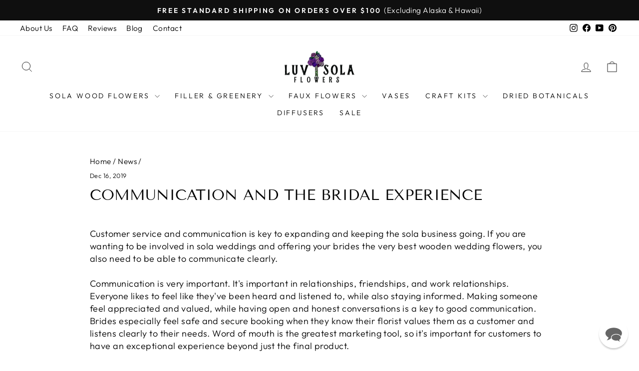

--- FILE ---
content_type: text/json
request_url: https://conf.config-security.com/model
body_size: 85
content:
{"title":"recommendation AI model (keras)","structure":"release_id=0x50:44:6c:50:21:5c:2a:76:6c:4d:6e:66:47:56:7f:20:33:2a:7c:55:40:7c:4d:59:6f:70:57:67:35;keras;qonvvmoy867hzclckofjn2uejbk5vhkfqbyqq680igkibu44c3hs84xc7r9h7kqk8vaxrrlg","weights":"../weights/50446c50.h5","biases":"../biases/50446c50.h5"}

--- FILE ---
content_type: text/javascript
request_url: https://www.luvsolaflowers.com/cdn/shop/t/86/assets/custom.js?v=108940652233580482851728975891
body_size: -179
content:
$(".image-and-color-name").hover(function(){var value=$(this).attr("colorsel");$(".clrselected").text(value)},function(){setTimeout(function(){if($(".image-and-color-name:hover").length==0){var value=$(".image-and-color-name.selected").attr("colorsel");$(".clrselected").text(value)}},300)}),$(".product_recommendation_col").click(function(){$(this).hasClass("active")?$(this).removeClass("active"):($(".product_recommendation_col").removeClass("active"),$(this).addClass("active"))}),$(".product_recommendation_row_slider").slick({dots:!1,infinite:!1,speed:300,slidesToShow:3,slidesToScroll:1,prevArrow:'<button type="button" class="slick-prev pull-left"><svg xmlns="http://www.w3.org/2000/svg" xmlns:xlink="http://www.w3.org/1999/xlink" fill="#000000" height="20px" width="20px" version="1.1" id="Layer_1" viewBox="0 0 330 330" xml:space="preserve"> <path id="XMLID_222_" d="M250.606,154.389l-150-149.996c-5.857-5.858-15.355-5.858-21.213,0.001  c-5.857,5.858-5.857,15.355,0.001,21.213l139.393,139.39L79.393,304.394c-5.857,5.858-5.857,15.355,0.001,21.213  C82.322,328.536,86.161,330,90,330s7.678-1.464,10.607-4.394l149.999-150.004c2.814-2.813,4.394-6.628,4.394-10.606  C255,161.018,253.42,157.202,250.606,154.389z"/> </svg></button>',nextArrow:'<button type="button" class="slick-right pull-left"><svg xmlns="http://www.w3.org/2000/svg" xmlns:xlink="http://www.w3.org/1999/xlink" fill="#000000" height="20px" width="20px" version="1.1" id="Layer_1" viewBox="0 0 330 330" xml:space="preserve"> <path id="XMLID_222_" d="M250.606,154.389l-150-149.996c-5.857-5.858-15.355-5.858-21.213,0.001  c-5.857,5.858-5.857,15.355,0.001,21.213l139.393,139.39L79.393,304.394c-5.857,5.858-5.857,15.355,0.001,21.213  C82.322,328.536,86.161,330,90,330s7.678-1.464,10.607-4.394l149.999-150.004c2.814-2.813,4.394-6.628,4.394-10.606  C255,161.018,253.42,157.202,250.606,154.389z"/> </svg></button>',responsive:[{breakpoint:1024,settings:{slidesToShow:3,slidesToScroll:1}},{breakpoint:600,settings:{slidesToShow:2,slidesToScroll:1}},{breakpoint:480,settings:{slidesToShow:2,slidesToScroll:1}}]}),$(window).width()<=768&&$(".product_recommendation_row_slider-mobile").slick({dots:!1,infinite:!1,speed:300,slidesToShow:3,slidesToScroll:1,prevArrow:'<button type="button" class="slick-prev pull-left"><svg xmlns="http://www.w3.org/2000/svg" xmlns:xlink="http://www.w3.org/1999/xlink" fill="#000000" height="20px" width="20px" version="1.1" id="Layer_1" viewBox="0 0 330 330" xml:space="preserve"> <path id="XMLID_222_" d="M250.606,154.389l-150-149.996c-5.857-5.858-15.355-5.858-21.213,0.001  c-5.857,5.858-5.857,15.355,0.001,21.213l139.393,139.39L79.393,304.394c-5.857,5.858-5.857,15.355,0.001,21.213  C82.322,328.536,86.161,330,90,330s7.678-1.464,10.607-4.394l149.999-150.004c2.814-2.813,4.394-6.628,4.394-10.606  C255,161.018,253.42,157.202,250.606,154.389z"/> </svg></button>',nextArrow:'<button type="button" class="slick-right pull-left"><svg xmlns="http://www.w3.org/2000/svg" xmlns:xlink="http://www.w3.org/1999/xlink" fill="#000000" height="20px" width="20px" version="1.1" id="Layer_1" viewBox="0 0 330 330" xml:space="preserve"> <path id="XMLID_222_" d="M250.606,154.389l-150-149.996c-5.857-5.858-15.355-5.858-21.213,0.001  c-5.857,5.858-5.857,15.355,0.001,21.213l139.393,139.39L79.393,304.394c-5.857,5.858-5.857,15.355,0.001,21.213  C82.322,328.536,86.161,330,90,330s7.678-1.464,10.607-4.394l149.999-150.004c2.814-2.813,4.394-6.628,4.394-10.606  C255,161.018,253.42,157.202,250.606,154.389z"/> </svg></button>',responsive:[{breakpoint:600,settings:{slidesToShow:2,slidesToScroll:1}},{breakpoint:480,settings:{slidesToShow:2,slidesToScroll:1}}]});
//# sourceMappingURL=/cdn/shop/t/86/assets/custom.js.map?v=108940652233580482851728975891
